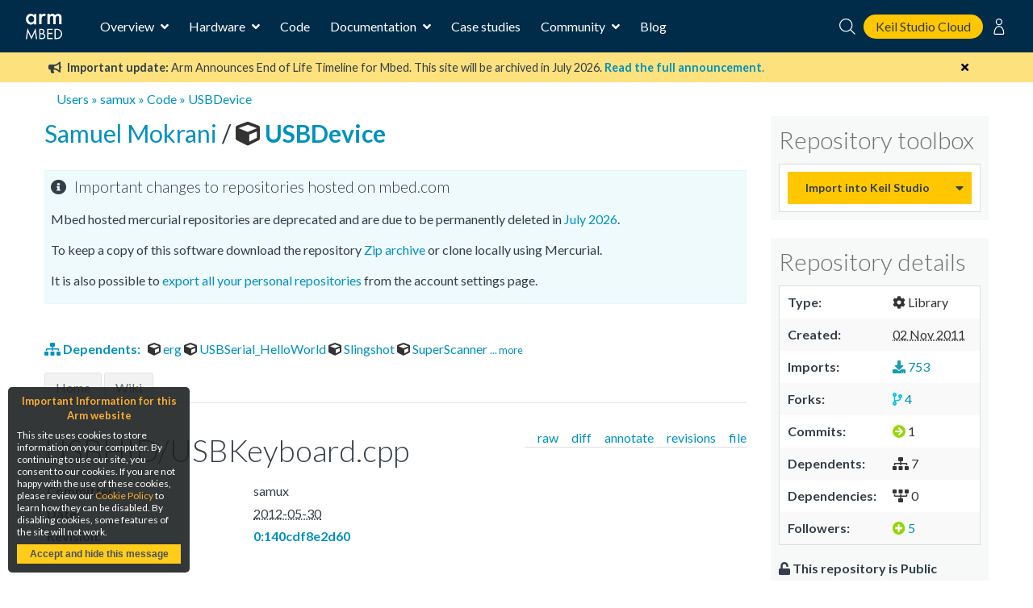

--- FILE ---
content_type: text/html; charset=utf-8
request_url: https://os.mbed.com/users/samux/code/USBDevice/file/140cdf8e2d60/USBHID/USBKeyboard.cpp/
body_size: 9816
content:
<!DOCTYPE html>






<html class="no-js" lang="en">

<head>
    

    <title>
    USBDevice
 | Mbed</title>
    

    <meta charset="utf-8" />
    <meta http-equiv="X-UA-Compatible" content="IE=9; IE=8; IE=7; IE=EDGE" />
    <!-- Set the viewport width to device width for mobile -->
    <meta name="viewport" content="user-scalable=yes,width=device-width,initial-scale=0.9" />

    

<!-- Google Analytics -->
<script>
(function(i,s,o,g,r,a,m){i['GoogleAnalyticsObject']=r;i[r]=i[r]||function(){
(i[r].q=i[r].q||[]).push(arguments)},i[r].l=1*new Date();a=s.createElement(o),
m=s.getElementsByTagName(o)[0];a.async=1;a.src=g;m.parentNode.insertBefore(a,m)
})(window,document,'script','https://www.google-analytics.com/analytics.js','ga');

ga('create', 'UA-1447836-8');
ga('require', 'GTM-WXMLD4S')
</script>

<!-- Google Tag Manager -->
<script>(function(w,d,s,l,i){w[l]=w[l]||[];w[l].push({'gtm.start':
new Date().getTime(),event:'gtm.js'});var f=d.getElementsByTagName(s)[0],
j=d.createElement(s),dl=l!='dataLayer'?'&l='+l:'';j.async=true;j.src=
'https://www.googletagmanager.com/gtm.js?id='+i+dl+'&gtm_auth=SMYNPwM0ICsV00c1ZHETqQ&gtm_preview=env-2&gtm_cookies_win=x';f.parentNode.insertBefore(j,f);
})(window,document,'script','dataLayer','GTM-M6FZ495');</script>


    <script>
    (function(h,o,t,j,a,r){
        h.hj=h.hj||function(){(h.hj.q=h.hj.q||[]).push(arguments)};
        h._hjSettings={hjid:971746,hjsv:6};
        a=o.getElementsByTagName('head')[0];
        r=o.createElement('script');r.async=1;
        r.src=t+h._hjSettings.hjid+j+h._hjSettings.hjsv;
        a.appendChild(r);
    })(window,document,'https://static.hotjar.com/c/hotjar-','.js?sv=');
</script>



<!-- Favicons -->
<link rel="apple-touch-icon" sizes="57x57" href="/static/img/favicons/apple-icon-57x57.png">
<link rel="apple-touch-icon" sizes="60x60" href="/static/img/favicons/apple-icon-60x60.png">
<link rel="apple-touch-icon" sizes="72x72" href="/static/img/favicons/apple-icon-72x72.png">
<link rel="apple-touch-icon" sizes="76x76" href="/static/img/favicons/apple-icon-76x76.png">
<link rel="apple-touch-icon" sizes="114x114" href="/static/img/favicons/apple-icon-114x114.png">
<link rel="apple-touch-icon" sizes="120x120" href="/static/img/favicons/apple-icon-120x120.png">
<link rel="apple-touch-icon" sizes="144x144" href="/static/img/favicons/apple-icon-144x144.png">
<link rel="apple-touch-icon" sizes="152x152" href="/static/img/favicons/apple-icon-152x152.png">
<link rel="apple-touch-icon" sizes="180x180" href="/static/img/favicons/apple-icon-180x180.png">
<link rel="icon" type="image/png" sizes="192x192"  href="/static/img/favicons/android-icon-192x192.png">
<link rel="icon" type="image/png" sizes="32x32" href="/static/img/favicons/favicon-32x32.png">
<link rel="icon" type="image/png" sizes="96x96" href="/static/img/favicons/favicon-96x96.png">
<link rel="icon" type="image/png" sizes="16x16" href="/static/img/favicons/favicon-16x16.png">
<link rel="manifest" href="/static/img/favicons/manifest.json">
<link rel="shortcut icon" href="/static/img/favicon.ico?">
<meta name="msapplication-TileColor" content="#ffffff">
<meta name="msapplication-TileImage" content="/static/img/favicons/ms-icon-144x144.png">
<meta name="theme-color" content="#ffffff">

<link rel="stylesheet" href="https://fonts.googleapis.com/css?family=Lato:300,400,700">

<link rel="stylesheet" href="/static/CACHE/css/output.811e2930ab34.css" type="text/css">


    
    

    <link rel="stylesheet" type="text/css" href="/static/legacy-main.986d36e4640c.css">
    <script type="text/javascript" src="/static/legacy-bundle.d4c318d04056.js"></script>

    <script src="/static/CACHE/js/output.b4f0ddd57a31.js"></script>
    <script type="text/javascript">
        var MTIProjectId='531df303-da6d-4e1e-934d-ec3ecdc164a9';
        (function() {
            var mtiTracking = document.createElement('script');
            mtiTracking.type='text/javascript';
            mtiTracking.async='true';
            mtiTracking.src="/static/js/mtiFontTrackingCode.js";
            (document.getElementsByTagName('head')[0]||document.getElementsByTagName('body')[0]).appendChild( mtiTracking );
        })();
    </script>

    
    
    <!--[if IE]><script type="text/javascript" src="/static/js/excanvas.js"></script><![endif]-->
    <link rel="stylesheet" type="text/css" href="/static/css/hgstyle.css" />

    
</head>

<body>

    <!-- Google Tag Manager (noscript) -->
    <noscript><iframe src="https://www.googletagmanager.com/ns.html?id=GTM-M6FZ495&gtm_auth=3a8Vwkp5SsDiYq6tYR1ObQ&gtm_preview=env-6&gtm_cookies_win=x"
    height="0" width="0" style="display:none;visibility:hidden"></iframe></noscript>
    <!-- End Google Tag Manager (noscript) -->

    








<div class="mbed-nav">
    <div class="mbed-nav__mobile-menu-control">
        <i class="mbed-nav__mobile-menu-control-open fas fa-bars fa-fw"></i>
        <i class="mbed-nav__mobile-menu-control-close fas fa-times is-hidden fa-fw"></i>
        <i class="mbed-nav__mobile-menu-control-back fas fa-angle-left is-hidden fa-fw"></i>
    </div>
    <div class="mbed-nav__logo">
        <a href="https://os.mbed.com">
            <svg><use xlink:href="/static/img/mbed_nav_spritesheet.8ac20221a123.svg?v3#logo"></use></svg>
        </a>
    </div>
    <div class="mbed-nav__menu">

        <!-- Main menu -->
        <nav class="mbed-nav__main-menu">
            <ul class="mbed-nav__dropdown-menu">
                <li class="has-dropdown">
                    Overview

                    <div class="mbed-nav__dropdown-menu-content">

                        <!-- Overview dropdown menu -->
                        <div class="mbed-nav__overview-menu">
                            <section>
                                <p>Operating system</p>
                                <ul>
                                    <li>
                                        <a href="https://os.mbed.com/mbed-os/" class="mbed-nav__icon-link-detail">
                                            <svg><use xlink:href="/static/img/mbed_nav_spritesheet.8ac20221a123.svg?v3#mbed_os"></use></svg>
                                            <div>
                                                <p>Mbed OS</p>
                                                <p>The open source OS for Cortex-M devices</p>
                                            </div>
                                        </a>
                                    </li>
                                </ul>
                            </section>

                            <section>
                                <p>Development tools</p>
                                <ul>
                                    <li>
                                        <a href="https://www.keil.arm.com/mbed/?utm_source=mbed_com&utm_medium=compiler_button&utm_campaign=mbed_com_promo" class="mbed-nav__icon-link-detail">
                                             <svg><use href="/static/img/keil_studio_icon.2c56c28014c6.svg?#keil_studio_icon"></use></svg>
                                            <div>
                                                <p>Keil Studio Cloud</p>
                                                <p>Arm's IDE for IoT, embedded and Mbed development</p>
                                            </div>
                                         </a>
                                     </li>
                                    <li>
                                        <a href="https://os.mbed.com/studio/" class="mbed-nav__icon-link-detail">
                                            <svg><use xlink:href="/static/img/mbed_nav_spritesheet.8ac20221a123.svg?v3#mbed_studio"></use></svg>
                                            <div>
                                                <p>Mbed Studio</p>
                                                <p>Download the desktop IDE for Mbed OS</p>
                                            </div>
                                        </a>
                                    </li>
                                    <li>
                                        <a href="https://os.mbed.com/docs/mbed-os/latest/quick-start/offline-with-mbed-cli.html" class="mbed-nav__icon-link-detail">

                                            <svg><use xlink:href="/static/img/mbed_nav_spritesheet.8ac20221a123.svg?v3#mbed_cli"></use></svg>
                                            <div>
                                               <p>Mbed CLI</p>
                                               <p>Command line access to Mbed tools and services</p>
                                            </div>
                                        </a>
                                    </li>
                                </ul>
                            </section>

                            <section>
                                <p>Security and Connectivity</p>
                                <ul>
                                    <li>
                                        <a href="https://tls.mbed.org" class="mbed-nav__icon-link-detail">
                                            <svg><use xlink:href="/static/img/mbed_nav_spritesheet.8ac20221a123.svg?v3#mbed_tls_crypto"></use></svg>
                                            <div>
                                                <p>Mbed TLS and Mbed Crypto</p>
                                                <p>Industry standard TLS stack and crypto library</p>
                                            </div>
                                        </a>
                                    </li>
                                    <li>
                                        <a href="https://os.mbed.com/connectivity-technologies/" class="mbed-nav__icon-link-detail">
                                            <svg><use xlink:href="/static/img/mbed_nav_spritesheet.8ac20221a123.svg?v3#connectivity"></use></svg>
                                            <div>
                                                <p>Connectivity</p>
                                                <p>BLE, WiFi, Cellular, LoRaWAN and more</p>
                                            </div>
                                        </a>
                                    </li>
                                </ul>
                            </section>
                        </div>
                    </div>
                </li>
                <li class="has-dropdown">
                    Hardware

                    <!-- Hardware dropdown menu -->
                    <div class="mbed-nav__dropdown-menu-content">
                        <div class="mbed-nav__hardware-dropdown">
                            <ul class="mbed-nav__hardware-menu">
                                <li>
                                    <a href="https://os.mbed.com/platforms/" class="mbed-nav__icon-link-detail">
                                        <svg><use xlink:href="/static/img/mbed_nav_spritesheet.8ac20221a123.svg?v3#boards"></use></svg>
                                        <div>
                                            <p>Boards</p>
                                            <p>Build your Mbed projects with development boards for Arm Cortex processors and MCUs</p>
                                        </div>
                                    </a>
                                </li>
                                <li>
                                    <a href="https://os.mbed.com/modules/" class="mbed-nav__icon-link-detail">
                                        <svg><use xlink:href="/static/img/mbed_nav_spritesheet.8ac20221a123.svg?v3#modules"></use></svg>
                                        <div>
                                            <p>Modules</p>
                                            <p>Modules include a MCU, connectivity and onboard memory, making them ideal for designing IoT products for mass production</p>
                                        </div>
                                    </a>
                                </li>
                                <li>
                                    <a href="https://os.mbed.com/components/" class="mbed-nav__icon-link-detail">
                                        <svg><use xlink:href="/static/img/mbed_nav_spritesheet.8ac20221a123.svg?v3#components"></use></svg>
                                        <div>
                                            <p>Components</p>
                                            <p>The component database hosts libraries for different sensors, actuators, radios, inputs, middleware and IoT services</p>
                                        </div>
                                    </a>
                                </li>
                                <li>
                                    <a href="https://os.mbed.com/hardware/" class="mbed-nav__icon-link-detail">
                                        <svg><use xlink:href="/static/img/mbed_nav_spritesheet.8ac20221a123.svg?v3#hardware_overview"></use></svg>
                                        <div>
                                            <p>Hardware overview & Mbed Enabled</p>
                                            <p>Learn about hardware support for Mbed, as well as the Mbed Enabled program, which identifies Mbed compatible products</p>
                                        </div>
                                    </a>
                                </li>
                                <li>
                                    <a href="https://os.mbed.com/docs/mbed-os/latest/porting/arm-mbed-hdk.html" class="mbed-nav__icon-link-detail">
                                        <svg><use xlink:href="/static/img/mbed_nav_spritesheet.8ac20221a123.svg?v3#mbed_hdk"></use></svg>
                                        <div>
                                            <p>Mbed HDK</p>
                                            <p>Reference designs, schematics and board layouts to develop production hardware and Mbed-compatible development boards</p>
                                        </div>
                                    </a>
                                </li>
                            </ul>
                        </div>
                    </div>

                </li>
                <li><a href="https://os.mbed.com/code/">Code</a></li>
                <li class="has-dropdown">
                    Documentation

                    <!-- Documentation dropdown menu -->
                    <div class="mbed-nav__dropdown-menu-content">
                        <div class="mbed-nav__documentation-dropdown">
                            <ul class="mbed-nav__documentation-menu">
                                <li>
                                    <a href="https://os.mbed.com/docs/mbed-os/">Mbed OS</a>
                                </li>
                                <li>
                                    <a
                                        href="https://developer.arm.com/documentation/102497/latest/Arm-Keil-Studio-Cloud">
                                        Keil Studio
                                    </a>
                                </li>
                                <li>
                                    <a href="https://os.mbed.com/docs/mbed-studio/">Mbed Studio</a>
                                </li>
                            </ul>
                        </div>
                    </div>
                </li>
                <li><a href="https://os.mbed.com/built-with-mbed/">Case studies</a></li>
                <li class="has-dropdown">
                    Community

                    <!-- Community dropdown menu -->
                    <div class="mbed-nav__dropdown-menu-content">
                        <div class="mbed-nav__community-dropdown">
                            <ul class="mbed-nav__community-menu">
                                <li>
                                    <a href="https://forums.mbed.com">Forum</a>
                                </li>
                                <li>
                                    <a href="https://os.mbed.com/docs/mbed-os/latest/contributing/index.html">Contribute</a>
                                </li>
                                <li>
                                    <a href="https://www.youtube.com/playlist?list=PLKjl7IFAwc4R4plIZe4IuHlsn8zW7rvKh">Mbed OS Tech Forum</a>
                                </li>
                                <li>
                                    <a href="https://os.mbed.com/support/">Report a problem</a>
                                </li>
                            </ul>
                        </div>
                    </div>
                </li>
                <li>
                    <a href="https://os.mbed.com/blog/">Blog</a>
                </li>
            </ul>
        </nav>
    </div>
    <div class="mbed-nav__user-controls">
        <div class="mbed-nav__user-controls-top">
            <div class="mbed-nav__search">
                <form id="mbed-nav__search-box" class="is-hidden" action="https://os.mbed.com/search" method="GET">
                    <div class="mbed-nav__search-box">
                        <input type="search" name="q" placeholder="Search...">
                        <button type="submit">
                            <svg class="stroke-white"><use xlink:href="/static/img/mbed_nav_spritesheet.8ac20221a123.svg?v3#search"></use></svg>
                        </button>
                    </div>
                </form>
                <i class="mbed-nav__search-close fas fa-times is-hidden"></i>
                <svg class="mbed-nav__search-open stroke-white"><use xlink:href="/static/img/mbed_nav_spritesheet.8ac20221a123.svg?v3#search"></use></svg>
            </div>
            <a class="mbed-nav__cta" href="https://studio.keil.arm.com/mbed" target="_blank">
                Keil Studio Cloud
            </a>

            
                
                <nav class="mbed-nav__logged-out-nav">
                    <ul class="mbed-nav__dropdown-menu">
                        <li>
                            <svg class="stroke-white"><use xlink:href="/static/img/mbed_nav_spritesheet.8ac20221a123.svg?v3#profile"></use></svg>

                            <!-- Logged out dropdown menu -->
                            <div class="mbed-nav__dropdown-menu-content">
                                <div class="mbed-nav__logged-out-dropdown">
                                    <ul class="mbed-nav__logged-out-menu">
                                        <li><a href="/account/login/?next=/users/samux/code/USBDevice/file/140cdf8e2d60/USBHID/USBKeyboard.cpp/">Log in or Sign up</a></li>
                                    </ul>
                                </div>
                            </div>
                        </li>
                    </ul>
                </nav>
                
            
        </div>
    </div>
    <div class="mbed-nav__spacer"></div>
</div>
<div class="mbed-nav__mobile-menu-cover is-hidden">
    <div class="mbed-nav__mobile-menu">

        <div id="mbed-nav__main-menu-mobile">
            <div class="mbed-nav__user-controls-mobile">
                <div class="mbed-nav__user-controls-top-mobile">
                    <form action="https://os.mbed.com/search" method="GET">
                        <div class="mbed-nav__search-box mbed-nav__search-box--light">
                            <input type="search" name="q" placeholder="Search...">
                            <button type="submit">
                                <svg class="stroke-dark-grey"><use xlink:href="/static/img/mbed_nav_spritesheet.8ac20221a123.svg?v3#search"></use></svg>
                            </button>
                        </div>
                    </form>
                    
                        
                        <a href="/account/login/?next=/users/samux/code/USBDevice/file/140cdf8e2d60/USBHID/USBKeyboard.cpp/">Log in or Sign up</a>
                        
                    
                </div>
            </div>

            <ul class="mbed-nav__side-menu">
                <li>
                    <input type="checkbox" name="accordion-toggle" id="overview-accordion">
                    <label for="overview-accordion">Overview</label>
                    <div class="accordion_content">
                        <ul class="overview-menu-mobile">
                            <li>
                                <p>Operating system</p>
                                <ul>
                                    <li>
                                        <a href="https://os.mbed.com/mbed-os/" class="mbed-nav__icon-link">
                                            <svg><use xlink:href="/static/img/mbed_nav_spritesheet.8ac20221a123.svg?v3#mbed_os"></use></svg>
                                            <p>Mbed OS</p>
                                        </a>
                                    </li>
                                    

                                </ul>
                            </li>
                            <li>
                                <p>Development tools</p>
                                <ul>
                                    <li>
                                        <a href="https://os.mbed.com/studio/" class="mbed-nav__icon-link">
                                            <svg><use xlink:href="/static/img/mbed_nav_spritesheet.8ac20221a123.svg?v3#mbed_studio"></use></svg>
                                            <p>Mbed Studio</p>
                                        </a>
                                    </li>
                                    <li>
                                        <a href="https://www.keil.arm.com/mbed/?utm_source=mbed_com&utm_medium=compiler_button&utm_campaign=mbed_com_promo" class="mbed-nav__icon-link">
                                             <svg><use href="/static/img/keil_studio_icon.2c56c28014c6.svg?#keil_studio_icon"></use></svg>
                                            <p>Keil Studio</p>
                                        </a>
                                    </li>
                                    <li>
                                        <a href="https://os.mbed.com/docs/mbed-os/latest/quick-start/offline-with-mbed-cli.html" class="mbed-nav__icon-link">
                                            <svg><use xlink:href="/static/img/mbed_nav_spritesheet.8ac20221a123.svg?v3#mbed_cli"></use></svg>
                                            <p>Mbed CLI</p>
                                        </a>
                                    </li>
                                </ul>
                            </li>
                            <li>
                                <p>Security and connectivity</p>
                                <ul>
                                    <li>
                                        <a href="https://tls.mbed.org" class="mbed-nav__icon-link">
                                            <svg><use xlink:href="/static/img/mbed_nav_spritesheet.8ac20221a123.svg?v3#mbed_tls_crypto"></use></svg>
                                            <p>Mbed TLS and Mbed Crypto</p>
                                        </a>
                                    </li>
                                    <li>
                                        <a href="https://os.mbed.com/connectivity-technologies/" class="mbed-nav__icon-link">
                                            <svg><use xlink:href="/static/img/mbed_nav_spritesheet.8ac20221a123.svg?v3#connectivity"></use></svg>
                                            <p>Connectivity</p>
                                        </a>
                                    </li>
                                </ul>
                            </li>
                        </ul>
                    </div>
                </li>
                <li>
                    <input type="checkbox" name="accordion-toggle" id="hardware-accordion">
                    <label for="hardware-accordion">Hardware</label>
                    <div class="accordion_content">
                        <ul>
                            <li>
                                <a href="https://os.mbed.com/platforms/" class="mbed-nav__icon-link">
                                    <svg><use xlink:href="/static/img/mbed_nav_spritesheet.8ac20221a123.svg?v3#boards"></use></svg>
                                    <p>Boards</p>
                                </a>
                            </li>
                            <li>
                                <a href="https://os.mbed.com/modules/" class="mbed-nav__icon-link">
                                    <svg><use xlink:href="/static/img/mbed_nav_spritesheet.8ac20221a123.svg?v3#modules"></use></svg>
                                    <p>Modules</p>
                                </a>
                            </li>
                            <li>
                                <a href="https://os.mbed.com/components/" class="mbed-nav__icon-link">
                                    <svg><use xlink:href="/static/img/mbed_nav_spritesheet.8ac20221a123.svg?v3#components"></use></svg>
                                    <p>Components</p>
                                </a>
                            </li>
                            <li>
                                <a href="https://os.mbed.com/hardware/" class="mbed-nav__icon-link">
                                    <svg><use xlink:href="/static/img/mbed_nav_spritesheet.8ac20221a123.svg?v3#hardware_overview"></use></svg>
                                    <p>Hardware overview & Mbed Enabled</p>
                                </a>
                            </li>
                            <li>
                                <a href="https://os.mbed.com/docs/mbed-os/latest/porting/arm-mbed-hdk.html" class="mbed-nav__icon-link">
                                    <svg><use xlink:href="/static/img/mbed_nav_spritesheet.8ac20221a123.svg?v3#mbed_hdk"></use></svg>
                                    <p>Mbed HDK</p>
                                </a>
                            </li>
                        </ul>
                    </div>
                </li>
                <li><a href="https://os.mbed.com/code/">Code</a></li>
                <li>
                    <input type="checkbox" name="accordion-toggle" id="documentation-accordion">
                    <label for="documentation-accordion">Documentation</label>
                    <div class="accordion_content">
                        <ul>
                            <li><a href="https://os.mbed.com/docs/mbed-os/">Mbed OS</a></li>
                            <li><a href="https://os.mbed.com/docs/mbed-studio/">Mbed Studio</a></li>
                            <li>
                              <a
                                href="https://developer.arm.com/documentation/102497/1-5/Arm-Keil-Studio/?utm_source=mbed_com&utm_medium=nav_docs_link&utm_campaign=mbed_com_promo">
                                Keil Studio
                              </a>
                            </li>
                        </ul>
                    </div>
                </li>
                <li><a href="https://os.mbed.com/built-with-mbed/">Case studies</a></li>
                <li>
                    <input type="checkbox" name="accordion-toggle" id="community-accordion">
                    <label for="community-accordion">Community</label>
                    <div class="accordion_content">
                        <ul>
                            <li><a href="https://forums.mbed.com">Forum</a></li>
                            <li><a href="https://os.mbed.com/docs/mbed-os/latest/contributing/index.html">Contribute</a></li>
                            <li><a href="https://www.youtube.com/playlist?list=PLKjl7IFAwc4R4plIZe4IuHlsn8zW7rvKh">Mbed OS Tech Forum</a></li>
                            <li><a href="https://os.mbed.com/support/">Report a problem</a></li>
                        </ul>
                    </div>
                </li>
                <li><a href="https://os.mbed.com/blog/">Blog</a></li>
            </ul>
        </div>

        
    </div>
</div>



    <div id="main-content">
        

        

        

        
            
<div class="banner warning" data-dismissable data-dismissable-id="mbed_deprecation_july_2024">
  <div class="banner-row">
    <button class="dismiss-button fas fa-times"></button>
    
 <p>
	 <i class="fas fa-bullhorn" aria-hidden="true"></i>
     <strong>Important update:</strong> Arm Announces End of Life Timeline for Mbed. This site will be archived in July 2026.
	 <a href="https://os.mbed.com/blog/entry/Important-Update-on-Mbed/" target="_blank">
		 <strong>Read the full announcement</strong>.
	 </a>
 </p>

  </div>
</div>


        

        
            

        

        
        <div>
            <div class="row" id="top">
                <div class="six columns">
                    <div class="breadcrumbs">
                        
    
    <a href="/activity/">Users</a> &raquo; <a href="/users/samux/">samux</a>
    
    
 
        &raquo; <a href="/users/samux/code/">Code</a>

        
        &raquo; <a href="/users/samux/code/USBDevice/">USBDevice</a>


                    </div>
                </div>
                <div class="six columns header search-block">
                    
                    
                </div>
            </div>
            
        </div>
        

        
<div class="row">
    <div class="nine columns main-content" id="mbed-content">
        








<div class="content-actions"></div>




<div class="code-header">
    
        <a href="/users/samux/">
            Samuel Mokrani
        </a>
    
    / <a class="repo-link" href="/users/samux/code/USBDevice/">
    
    
        <i title="This repository is a program" class="fas icon_program" aria-hidden="true"></i>
    

    USBDevice
</a>

    

    <div class="flashbox finfo page-header">
    <h4>Important changes to repositories hosted on mbed.com</h4>
    <p>
    Mbed hosted mercurial repositories are deprecated and are due to be permanently deleted in <a href="https://os.mbed.com/blog/entry/Important-Update-on-Mbed/">July 2026</a>.
    </p>
    <p>
    To keep a copy of this software download the repository <a href="/users/samux/code/USBDevice/archive/">Zip archive</a> or clone locally using Mercurial.
    </p>
    <p>
    It is also possible to <a href="/account/export-content/">export all your personal repositories</a> from the account settings page.
    </p>
</div>

</div>





    <p>
    <b>
        
            <a href="/users/samux/code/USBDevice/dependents">
                <i class="fas fa-sitemap" aria-hidden="true"></i> Dependents:
            </a> &nbsp;
        
    </b>

    
        <a href="/users/_muki/code/erg/">
            
                <i title="This repository is a program" class="fas icon_program" aria-hidden="true"></i>
            
            erg
        </a>
    
        <a href="/users/jwillner/code/USBSerial_HelloWorld/">
            
                <i title="This repository is a program" class="fas icon_program" aria-hidden="true"></i>
            
            USBSerial_HelloWorld
        </a>
    
        <a href="/users/Brandon/code/Slingshot/">
            
                <i title="This repository is a program" class="fas icon_program" aria-hidden="true"></i>
            
            Slingshot
        </a>
    
        <a href="/users/jphastings/code/SuperScanner/">
            
                <i title="This repository is a program" class="fas icon_program" aria-hidden="true"></i>
            
            SuperScanner
        </a>
    

    
        <small>
            
                <a href="/users/samux/code/USBDevice/dependents">
                    ... more
                </a>
            
        </small>
    
    </p>







<div class="page-header">
        <ul id="tabmenu">


            <li><a href="/users/samux/code/USBDevice/" >
              Home</a></li>


            <li><a href="/users/samux/code/USBDevice/wiki/"  >
              Wiki</a></li>




        </ul>
    </div>




  


  

<div id="container">
      
        <ul class="object-tools" >
            <li class="current"><a href="/users/samux/code/USBDevice//file/140cdf8e2d60/USBHID/USBKeyboard.cpp">file</a></li>
            <li><a href="/users/samux/code/USBDevice//log/140cdf8e2d60/USBHID/USBKeyboard.cpp">revisions</a></li>
            <li><a href="/users/samux/code/USBDevice//annotate/140cdf8e2d60/USBHID/USBKeyboard.cpp">annotate</a></li>
            <li><a href="/users/samux/code/USBDevice//diff/140cdf8e2d60/USBHID/USBKeyboard.cpp">diff</a></li>
            <li><a href="/users/samux/code/USBDevice//raw-file/140cdf8e2d60/USBHID/USBKeyboard.cpp">raw</a></li>
        </ul>

   <div class="module">

    <h2>USBHID/USBKeyboard.cpp</h2>

    <dl class="overview ">
        <dt>Committer:</dt>
        <dd>samux</dd>
        <dt>Date:</dt>
        <dd><abbr class="timeago" title="Wed May 30 18:28:11 2012 +0000">2012-05-30</abbr></dd>
        
        <dt>Revision:</dt>
        <dd><b><a class="list" href="/users/samux/code/USBDevice//rev/#node|short#">0:140cdf8e2d60</a></b></dd>
        
        
    </dl>

    <div class="source">
     <h3>File content as of revision 0:140cdf8e2d60:</h3>
        <pre class="mbed-code">
/* Copyright (c) 2010-2011 mbed.org, MIT License
*
* Permission is hereby granted, free of charge, to any person obtaining a copy of this software
* and associated documentation files (the &quot;Software&quot;), to deal in the Software without
* restriction, including without limitation the rights to use, copy, modify, merge, publish,
* distribute, sublicense, and/or sell copies of the Software, and to permit persons to whom the
* Software is furnished to do so, subject to the following conditions:
*
* The above copyright notice and this permission notice shall be included in all copies or
* substantial portions of the Software.
*
* THE SOFTWARE IS PROVIDED &quot;AS IS&quot;, WITHOUT WARRANTY OF ANY KIND, EXPRESS OR IMPLIED, INCLUDING
* BUT NOT LIMITED TO THE WARRANTIES OF MERCHANTABILITY, FITNESS FOR A PARTICULAR PURPOSE AND
* NONINFRINGEMENT. IN NO EVENT SHALL THE AUTHORS OR COPYRIGHT HOLDERS BE LIABLE FOR ANY CLAIM,
* DAMAGES OR OTHER LIABILITY, WHETHER IN AN ACTION OF CONTRACT, TORT OR OTHERWISE, ARISING FROM,
* OUT OF OR IN CONNECTION WITH THE SOFTWARE OR THE USE OR OTHER DEALINGS IN THE SOFTWARE.
*/

#include &quot;stdint.h&quot;

#include &quot;USBKeyboard.h&quot;

#define REPORT_ID_KEYBOARD 1
#define REPORT_ID_VOLUME   3


typedef struct {
    unsigned char usage;
    unsigned char modifier;
} KEYMAP;

#ifdef US_KEYBOARD
/* US keyboard (as HID standard) */
#define KEYMAP_SIZE (152)
const KEYMAP keymap[KEYMAP_SIZE] = {
    {0, 0},             /* NUL */
    {0, 0},             /* SOH */
    {0, 0},             /* STX */
    {0, 0},             /* ETX */
    {0, 0},             /* EOT */
    {0, 0},             /* ENQ */
    {0, 0},             /* ACK */
    {0, 0},             /* BEL */
    {0x2a, 0},          /* BS  */  /* Keyboard Delete (Backspace) */
    {0x2b, 0},          /* TAB */  /* Keyboard Tab */
    {0x28, 0},          /* LF  */  /* Keyboard Return (Enter) */
    {0, 0},             /* VT  */
    {0, 0},             /* FF  */
    {0, 0},             /* CR  */
    {0, 0},             /* SO  */
    {0, 0},             /* SI  */
    {0, 0},             /* DEL */
    {0, 0},             /* DC1 */
    {0, 0},             /* DC2 */
    {0, 0},             /* DC3 */
    {0, 0},             /* DC4 */
    {0, 0},             /* NAK */
    {0, 0},             /* SYN */
    {0, 0},             /* ETB */
    {0, 0},             /* CAN */
    {0, 0},             /* EM  */
    {0, 0},             /* SUB */
    {0, 0},             /* ESC */
    {0, 0},             /* FS  */
    {0, 0},             /* GS  */
    {0, 0},             /* RS  */
    {0, 0},             /* US  */
    {0x2c, 0},          /*   */
    {0x1e, KEY_SHIFT},      /* ! */
    {0x34, KEY_SHIFT},      /* &quot; */
    {0x20, KEY_SHIFT},      /* # */
    {0x21, KEY_SHIFT},      /* $ */
    {0x22, KEY_SHIFT},      /* % */
    {0x24, KEY_SHIFT},      /* &amp; */
    {0x34, 0},          /* ' */
    {0x26, KEY_SHIFT},      /* ( */
    {0x27, KEY_SHIFT},      /* ) */
    {0x25, KEY_SHIFT},      /* * */
    {0x2e, KEY_SHIFT},      /* + */
    {0x36, 0},          /* , */
    {0x2d, 0},          /* - */
    {0x37, 0},          /* . */
    {0x38, 0},          /* / */
    {0x27, 0},          /* 0 */
    {0x1e, 0},          /* 1 */
    {0x1f, 0},          /* 2 */
    {0x20, 0},          /* 3 */
    {0x21, 0},          /* 4 */
    {0x22, 0},          /* 5 */
    {0x23, 0},          /* 6 */
    {0x24, 0},          /* 7 */
    {0x25, 0},          /* 8 */
    {0x26, 0},          /* 9 */
    {0x33, KEY_SHIFT},      /* : */
    {0x33, 0},          /* ; */
    {0x36, KEY_SHIFT},      /* &lt; */
    {0x2e, 0},          /* = */
    {0x37, KEY_SHIFT},      /* &gt; */
    {0x38, KEY_SHIFT},      /* ? */
    {0x1f, KEY_SHIFT},      /* @ */
    {0x04, KEY_SHIFT},      /* A */
    {0x05, KEY_SHIFT},      /* B */
    {0x06, KEY_SHIFT},      /* C */
    {0x07, KEY_SHIFT},      /* D */
    {0x08, KEY_SHIFT},      /* E */
    {0x09, KEY_SHIFT},      /* F */
    {0x0a, KEY_SHIFT},      /* G */
    {0x0b, KEY_SHIFT},      /* H */
    {0x0c, KEY_SHIFT},      /* I */
    {0x0d, KEY_SHIFT},      /* J */
    {0x0e, KEY_SHIFT},      /* K */
    {0x0f, KEY_SHIFT},      /* L */
    {0x10, KEY_SHIFT},      /* M */
    {0x11, KEY_SHIFT},      /* N */
    {0x12, KEY_SHIFT},      /* O */
    {0x13, KEY_SHIFT},      /* P */
    {0x14, KEY_SHIFT},      /* Q */
    {0x15, KEY_SHIFT},      /* R */
    {0x16, KEY_SHIFT},      /* S */
    {0x17, KEY_SHIFT},      /* T */
    {0x18, KEY_SHIFT},      /* U */
    {0x19, KEY_SHIFT},      /* V */
    {0x1a, KEY_SHIFT},      /* W */
    {0x1b, KEY_SHIFT},      /* X */
    {0x1c, KEY_SHIFT},      /* Y */
    {0x1d, KEY_SHIFT},      /* Z */
    {0x2f, 0},          /* [ */
    {0x31, 0},          /* \ */
    {0x30, 0},          /* ] */
    {0x23, KEY_SHIFT},      /* ^ */
    {0x2d, KEY_SHIFT},      /* _ */
    {0x35, 0},          /* ` */
    {0x04, 0},          /* a */
    {0x05, 0},          /* b */
    {0x06, 0},          /* c */
    {0x07, 0},          /* d */
    {0x08, 0},          /* e */
    {0x09, 0},          /* f */
    {0x0a, 0},          /* g */
    {0x0b, 0},          /* h */
    {0x0c, 0},          /* i */
    {0x0d, 0},          /* j */
    {0x0e, 0},          /* k */
    {0x0f, 0},          /* l */
    {0x10, 0},          /* m */
    {0x11, 0},          /* n */
    {0x12, 0},          /* o */
    {0x13, 0},          /* p */
    {0x14, 0},          /* q */
    {0x15, 0},          /* r */
    {0x16, 0},          /* s */
    {0x17, 0},          /* t */
    {0x18, 0},          /* u */
    {0x19, 0},          /* v */
    {0x1a, 0},          /* w */
    {0x1b, 0},          /* x */
    {0x1c, 0},          /* y */
    {0x1d, 0},          /* z */
    {0x2f, KEY_SHIFT},      /* { */
    {0x31, KEY_SHIFT},      /* | */
    {0x30, KEY_SHIFT},      /* } */
    {0x35, KEY_SHIFT},      /* ~ */
    {0,0},              /* DEL */

    {0x3a, 0},          /* F1 */
    {0x3b, 0},          /* F2 */
    {0x3c, 0},          /* F3 */
    {0x3d, 0},          /* F4 */
    {0x3e, 0},          /* F5 */
    {0x3f, 0},          /* F6 */
    {0x40, 0},          /* F7 */
    {0x41, 0},          /* F8 */
    {0x42, 0},          /* F9 */
    {0x43, 0},          /* F10 */
    {0x44, 0},          /* F11 */
    {0x45, 0},          /* F12 */

    {0x46, 0},          /* PRINT_SCREEN */
    {0x47, 0},          /* SCROLL_LOCK */
    {0x39, 0},          /* CAPS_LOCK */
    {0x53, 0},          /* NUM_LOCK */
    {0x49, 0},          /* INSERT */
    {0x4a, 0},          /* HOME */
    {0x4b, 0},          /* PAGE_UP */
    {0x4e, 0},          /* PAGE_DOWN */
    
    {0x4f, 0},          /* RIGHT_ARROW */
    {0x50, 0},          /* LEFT_ARROW */
    {0x51, 0},          /* DOWN_ARROW */
    {0x52, 0},          /* UP_ARROW */
};

#else
/* UK keyboard */
#define KEYMAP_SIZE (152)
const KEYMAP keymap[KEYMAP_SIZE] = {
    {0, 0},             /* NUL */
    {0, 0},             /* SOH */
    {0, 0},             /* STX */
    {0, 0},             /* ETX */
    {0, 0},             /* EOT */
    {0, 0},             /* ENQ */
    {0, 0},             /* ACK */
    {0, 0},             /* BEL */
    {0x2a, 0},          /* BS  */  /* Keyboard Delete (Backspace) */
    {0x2b, 0},          /* TAB */  /* Keyboard Tab */
    {0x28, 0},          /* LF  */  /* Keyboard Return (Enter) */
    {0, 0},             /* VT  */
    {0, 0},             /* FF  */
    {0, 0},             /* CR  */
    {0, 0},             /* SO  */
    {0, 0},             /* SI  */
    {0, 0},             /* DEL */
    {0, 0},             /* DC1 */
    {0, 0},             /* DC2 */
    {0, 0},             /* DC3 */
    {0, 0},             /* DC4 */
    {0, 0},             /* NAK */
    {0, 0},             /* SYN */
    {0, 0},             /* ETB */
    {0, 0},             /* CAN */
    {0, 0},             /* EM  */
    {0, 0},             /* SUB */
    {0, 0},             /* ESC */
    {0, 0},             /* FS  */
    {0, 0},             /* GS  */
    {0, 0},             /* RS  */
    {0, 0},             /* US  */
    {0x2c, 0},          /*   */
    {0x1e, KEY_SHIFT},      /* ! */
    {0x1f, KEY_SHIFT},      /* &quot; */
    {0x32, 0},          /* # */
    {0x21, KEY_SHIFT},      /* $ */
    {0x22, KEY_SHIFT},      /* % */
    {0x24, KEY_SHIFT},      /* &amp; */
    {0x34, 0},          /* ' */
    {0x26, KEY_SHIFT},      /* ( */
    {0x27, KEY_SHIFT},      /* ) */
    {0x25, KEY_SHIFT},      /* * */
    {0x2e, KEY_SHIFT},      /* + */
    {0x36, 0},          /* , */
    {0x2d, 0},          /* - */
    {0x37, 0},          /* . */
    {0x38, 0},          /* / */
    {0x27, 0},          /* 0 */
    {0x1e, 0},          /* 1 */
    {0x1f, 0},          /* 2 */
    {0x20, 0},          /* 3 */
    {0x21, 0},          /* 4 */
    {0x22, 0},          /* 5 */
    {0x23, 0},          /* 6 */
    {0x24, 0},          /* 7 */
    {0x25, 0},          /* 8 */
    {0x26, 0},          /* 9 */
    {0x33, KEY_SHIFT},      /* : */
    {0x33, 0},          /* ; */
    {0x36, KEY_SHIFT},      /* &lt; */
    {0x2e, 0},          /* = */
    {0x37, KEY_SHIFT},      /* &gt; */
    {0x38, KEY_SHIFT},      /* ? */
    {0x34, KEY_SHIFT},      /* @ */
    {0x04, KEY_SHIFT},      /* A */
    {0x05, KEY_SHIFT},      /* B */
    {0x06, KEY_SHIFT},      /* C */
    {0x07, KEY_SHIFT},      /* D */
    {0x08, KEY_SHIFT},      /* E */
    {0x09, KEY_SHIFT},      /* F */
    {0x0a, KEY_SHIFT},      /* G */
    {0x0b, KEY_SHIFT},      /* H */
    {0x0c, KEY_SHIFT},      /* I */
    {0x0d, KEY_SHIFT},      /* J */
    {0x0e, KEY_SHIFT},      /* K */
    {0x0f, KEY_SHIFT},      /* L */
    {0x10, KEY_SHIFT},      /* M */
    {0x11, KEY_SHIFT},      /* N */
    {0x12, KEY_SHIFT},      /* O */
    {0x13, KEY_SHIFT},      /* P */
    {0x14, KEY_SHIFT},      /* Q */
    {0x15, KEY_SHIFT},      /* R */
    {0x16, KEY_SHIFT},      /* S */
    {0x17, KEY_SHIFT},      /* T */
    {0x18, KEY_SHIFT},      /* U */
    {0x19, KEY_SHIFT},      /* V */
    {0x1a, KEY_SHIFT},      /* W */
    {0x1b, KEY_SHIFT},      /* X */
    {0x1c, KEY_SHIFT},      /* Y */
    {0x1d, KEY_SHIFT},      /* Z */
    {0x2f, 0},          /* [ */
    {0x64, 0},          /* \ */
    {0x30, 0},          /* ] */
    {0x23, KEY_SHIFT},      /* ^ */
    {0x2d, KEY_SHIFT},      /* _ */
    {0x35, 0},          /* ` */
    {0x04, 0},          /* a */
    {0x05, 0},          /* b */
    {0x06, 0},          /* c */
    {0x07, 0},          /* d */
    {0x08, 0},          /* e */
    {0x09, 0},          /* f */
    {0x0a, 0},          /* g */
    {0x0b, 0},          /* h */
    {0x0c, 0},          /* i */
    {0x0d, 0},          /* j */
    {0x0e, 0},          /* k */
    {0x0f, 0},          /* l */
    {0x10, 0},          /* m */
    {0x11, 0},          /* n */
    {0x12, 0},          /* o */
    {0x13, 0},          /* p */
    {0x14, 0},          /* q */
    {0x15, 0},          /* r */
    {0x16, 0},          /* s */
    {0x17, 0},          /* t */
    {0x18, 0},          /* u */
    {0x19, 0},          /* v */
    {0x1a, 0},          /* w */
    {0x1b, 0},          /* x */
    {0x1c, 0},          /* y */
    {0x1d, 0},          /* z */
    {0x2f, KEY_SHIFT},      /* { */
    {0x64, KEY_SHIFT},      /* | */
    {0x30, KEY_SHIFT},      /* } */
    {0x32, KEY_SHIFT},      /* ~ */
    {0,0},             /* DEL */

    {0x3a, 0},          /* F1 */
    {0x3b, 0},          /* F2 */
    {0x3c, 0},          /* F3 */
    {0x3d, 0},          /* F4 */
    {0x3e, 0},          /* F5 */
    {0x3f, 0},          /* F6 */
    {0x40, 0},          /* F7 */
    {0x41, 0},          /* F8 */
    {0x42, 0},          /* F9 */
    {0x43, 0},          /* F10 */
    {0x44, 0},          /* F11 */
    {0x45, 0},          /* F12 */

    {0x46, 0},          /* PRINT_SCREEN */
    {0x47, 0},          /* SCROLL_LOCK */
    {0x39, 0},          /* CAPS_LOCK */
    {0x53, 0},          /* NUM_LOCK */
    {0x49, 0},          /* INSERT */
    {0x4a, 0},          /* HOME */
    {0x4b, 0},          /* PAGE_UP */
    {0x4e, 0},          /* PAGE_DOWN */
    
    {0x4f, 0},          /* RIGHT_ARROW */
    {0x50, 0},          /* LEFT_ARROW */
    {0x51, 0},          /* DOWN_ARROW */
    {0x52, 0},          /* UP_ARROW */
};
#endif

uint8_t * USBKeyboard::reportDesc() {
    static uint8_t reportDescriptor[] = {
        USAGE_PAGE(1), 0x01,                    // Generic Desktop
        USAGE(1), 0x06,                         // Keyboard
        COLLECTION(1), 0x01,                    // Application
        REPORT_ID(1),       REPORT_ID_KEYBOARD,

        USAGE_PAGE(1), 0x07,                    // Key Codes
        USAGE_MINIMUM(1), 0xE0,
        USAGE_MAXIMUM(1), 0xE7,
        LOGICAL_MINIMUM(1), 0x00,
        LOGICAL_MAXIMUM(1), 0x01,
        REPORT_SIZE(1), 0x01,
        REPORT_COUNT(1), 0x08,
        INPUT(1), 0x02,                         // Data, Variable, Absolute
        REPORT_COUNT(1), 0x01,
        REPORT_SIZE(1), 0x08,
        INPUT(1), 0x01,                         // Constant


        REPORT_COUNT(1), 0x05,
        REPORT_SIZE(1), 0x01,
        USAGE_PAGE(1), 0x08,                    // LEDs
        USAGE_MINIMUM(1), 0x01,
        USAGE_MAXIMUM(1), 0x05,
        OUTPUT(1), 0x02,                        // Data, Variable, Absolute
        REPORT_COUNT(1), 0x01,
        REPORT_SIZE(1), 0x03,
        OUTPUT(1), 0x01,                        // Constant


        REPORT_COUNT(1), 0x06,
        REPORT_SIZE(1), 0x08,
        LOGICAL_MINIMUM(1), 0x00,
        LOGICAL_MAXIMUM(1), 0x65,
        USAGE_PAGE(1), 0x07,                    // Key Codes
        USAGE_MINIMUM(1), 0x00,
        USAGE_MAXIMUM(1), 0x65,
        INPUT(1), 0x00,                         // Data, Array
        END_COLLECTION(0),

        // Media Control
        USAGE_PAGE(1), 0x0C,
        USAGE(1), 0x01,
        COLLECTION(1), 0x01,
        REPORT_ID(1), REPORT_ID_VOLUME,
        USAGE_PAGE(1), 0x0C,
        LOGICAL_MINIMUM(1), 0x00,
        LOGICAL_MAXIMUM(1), 0x01,
        REPORT_SIZE(1), 0x01,
        REPORT_COUNT(1), 0x07,
        USAGE(1), 0xB5,             // Next Track
        USAGE(1), 0xB6,             // Previous Track
        USAGE(1), 0xB7,             // Stop
        USAGE(1), 0xCD,             // Play / Pause
        USAGE(1), 0xE2,             // Mute
        USAGE(1), 0xE9,             // Volume Up
        USAGE(1), 0xEA,             // Volume Down
        INPUT(1), 0x02,             // Input (Data, Variable, Absolute)
        REPORT_COUNT(1), 0x01,
        INPUT(1), 0x01,
        END_COLLECTION(0),
    };
    reportLength = sizeof(reportDescriptor);
    return reportDescriptor;
}


bool USBKeyboard::EP1_OUT_callback() {
    uint32_t bytesRead = 0;
    uint8_t led[65];
    USBDevice::readEP(EPINT_OUT, led, &amp;bytesRead, MAX_HID_REPORT_SIZE);
    
    // we take led[1] because led[0] is the report ID
    lock_status = led[1] &amp; 0x07;
    
    // We activate the endpoint to be able to recceive data
    if (!readStart(EPINT_OUT, MAX_HID_REPORT_SIZE))
        return false;
    return true;
}

uint8_t USBKeyboard::lockStatus() {
    return lock_status;
}

int USBKeyboard::_putc(int c) {
    return keyCode(c, keymap[c].modifier);
}

bool USBKeyboard::keyCode(uint8_t key, uint8_t modifier) {
    // Send a simulated keyboard keypress. Returns true if successful.
    HID_REPORT report;

    report.data[0] = REPORT_ID_KEYBOARD;
    report.data[1] = modifier;
    report.data[2] = 0;
    report.data[3] = keymap[key].usage;
    report.data[4] = 0;
    report.data[5] = 0;
    report.data[6] = 0;
    report.data[7] = 0;
    report.data[8] = 0;

    report.length = 9;

    if (!send(&amp;report)) {
        return false;
    }

    report.data[1] = 0;
    report.data[3] = 0;

    if (!send(&amp;report)) {
        return false;
    }

    return true;

}


bool USBKeyboard::mediaControl(MEDIA_KEY key) {
    HID_REPORT report;

    report.data[0] = REPORT_ID_VOLUME;
    report.data[1] = (1 &lt;&lt; key) &amp; 0x7f;

    report.length = 2;

    if (!send(&amp;report)) {
        return false;
    }

    report.data[0] = REPORT_ID_VOLUME;
    report.data[1] = 0;

    report.length = 2;

    return send(&amp;report);
}


#define DEFAULT_CONFIGURATION (1)
#define TOTAL_DESCRIPTOR_LENGTH ((1 * CONFIGURATION_DESCRIPTOR_LENGTH) \
                               + (1 * INTERFACE_DESCRIPTOR_LENGTH) \
                               + (1 * HID_DESCRIPTOR_LENGTH) \
                               + (2 * ENDPOINT_DESCRIPTOR_LENGTH))

uint8_t * USBKeyboard::configurationDesc() {
    static uint8_t configurationDescriptor[] = {
        CONFIGURATION_DESCRIPTOR_LENGTH,// bLength
        CONFIGURATION_DESCRIPTOR,       // bDescriptorType
        LSB(TOTAL_DESCRIPTOR_LENGTH),   // wTotalLength (LSB)
        MSB(TOTAL_DESCRIPTOR_LENGTH),   // wTotalLength (MSB)
        0x01,                           // bNumInterfaces
        DEFAULT_CONFIGURATION,          // bConfigurationValue
        0x00,                           // iConfiguration
        C_RESERVED | C_SELF_POWERED,    // bmAttributes
        C_POWER(0),                     // bMaxPowerHello World from Mbed

        INTERFACE_DESCRIPTOR_LENGTH,    // bLength
        INTERFACE_DESCRIPTOR,           // bDescriptorType
        0x00,                           // bInterfaceNumber
        0x00,                           // bAlternateSetting
        0x02,                           // bNumEndpoints
        HID_CLASS,                      // bInterfaceClass
        1,                              // bInterfaceSubClass
        1,                              // bInterfaceProtocol (keyboard)
        0x00,                           // iInterface

        HID_DESCRIPTOR_LENGTH,          // bLength
        HID_DESCRIPTOR,                 // bDescriptorType
        LSB(HID_VERSION_1_11),          // bcdHID (LSB)
        MSB(HID_VERSION_1_11),          // bcdHID (MSB)
        0x00,                           // bCountryCode
        0x01,                           // bNumDescriptors
        REPORT_DESCRIPTOR,              // bDescriptorType
        LSB(reportDescLength()),  // wDescriptorLength (LSB)
        MSB(reportDescLength()),  // wDescriptorLength (MSB)

        ENDPOINT_DESCRIPTOR_LENGTH,     // bLength
        ENDPOINT_DESCRIPTOR,            // bDescriptorType
        PHY_TO_DESC(EPINT_IN),          // bEndpointAddress
        E_INTERRUPT,                    // bmAttributes
        LSB(MAX_PACKET_SIZE_EPINT),     // wMaxPacketSize (LSB)
        MSB(MAX_PACKET_SIZE_EPINT),     // wMaxPacketSize (MSB)
        1,                             // bInterval (milliseconds)

        ENDPOINT_DESCRIPTOR_LENGTH,     // bLength
        ENDPOINT_DESCRIPTOR,            // bDescriptorType
        PHY_TO_DESC(EPINT_OUT),          // bEndpointAddress
        E_INTERRUPT,                    // bmAttributes
        LSB(MAX_PACKET_SIZE_EPINT),     // wMaxPacketSize (LSB)
        MSB(MAX_PACKET_SIZE_EPINT),     // wMaxPacketSize (MSB)
        1,                             // bInterval (milliseconds)
    };
    return configurationDescriptor;
}

            </pre>
    </div>

    </div>
</div>
            



    </div>

    <div class="three columns sidebar ">
        








<div class="panel">
    <h5 class="subheader">Repository toolbox</h5>
    <table id="repo_actions">
        <tr>
            <td>
                <div id="import-button" class="import-button"></div>

<script id="import-button-options" type="application/json">{"clone_url": "http://os.mbed.com/users/samux/code/USBDevice/", "compiler_import_url": "https://os.mbed.com/ide/import-program//users/samux/code/USBDevice/;mode:lib", "keil_studio_import_url": "https://studio.keil.arm.com/mbed?import=http://os.mbed.com/users/samux/code/USBDevice/", "is_library": true, "last_used_action": {"type": "KSC"}, "has_studio_support": true}</script>

<script type="text/javascript">
  const options = JSON.parse(
    document.getElementById('import-button-options').textContent
  );
  new ImportButton($("#import-button"), options);
</script>

            </td>
        </tr>

        

        

        

    </table>
</div>


<div class="panel">
    <h5 class="subheader">Repository details</h5>

    <table>
        
        <tr>
            <th>Type:</th>
            <td>
                <i class="fas icon_library" aria-hidden="true"></i>
                Library
            </td>
        </tr>
        
        <tr>
            <th>Created:</th>
            <td><abbr class="timeago" title="2011-11-02T17:18:28+00:00">02 Nov 2011</abbr></td>
        </tr>
        <tr>
            <th>Imports:</th>
            <td>
                <a title="Number of times this repository has been imported"  href="/users/samux/code/USBDevice/">
                    <i class="fas icon_imports" aria-hidden="true"></i>
                    753
                </a>
            </td>
        </tr>
        <tr>
            <th>Forks:</th>
            <td>
                <a title="Copies of this repository"
                   href="/users/samux/code/USBDevice/forks">
                    <i class="fas icon_repo_fork" aria-hidden="true"></i>
                    4
                </a>
            </td>
        </tr>
        <tr>
            <th width="40%">Commits:</th>
            <td>
                  <i class="fas icon_commits" aria-hidden="true"></i>
                  1
            </td>
        </tr>
        <tr>
            <th>Dependents:</th>
            <td>
                  <i class="fas icon_repo_depens" aria-hidden="true"></i>
                  7
            </td>
        </tr>
        <tr>
            <th>Dependencies:</th>
            <td>
                  <i class="fas icon_repo_deps fa-flip-vertical" aria-hidden="true"></i>
                  0
            </td>
        </tr>
        <tr>
            <th>Followers:</th>
            <td>
                <a title="Followers of this repository" href="/users/samux/code/USBDevice/followers">
                    <i class="fas icon_add" aria-hidden="true"></i>
                    5
                </a>
            </td>
        </tr>
    </table>

    
    <p>
        <b>
            <i class="fas fa-unlock" aria-hidden="true"></i>
            This repository is Public (Unlisted).
        </b>
    </p>
    

</div>








<div class="panel">
    
</div>







    </div>
</div>

    </div>

    <script type="text/javascript">
        $(document).ready(function() {
            mbed.initDismissableBanners($('[data-dismissable]'));
            mbed.initNavNotification();
        });
    </script>

    
<footer class="global-footer">
    <ul class="global-footer-media global-footer-row">
        <li>
            <a class="footer-media-icon" title="Twitter" href="https://twitter.com/ArmSoftwareDev">
                <span class="fab fa-twitter-square fa-2x"></span>
                <span class="global-footer-show-on-large-screens">Twitter</span>
            </a>
        </li>
        <li>
            <a class="footer-media-icon" title="YouTube" href="https://www.youtube.com/c/ArmSoftwareDevelopers">
                <span class="fab fa-youtube-square fa-2x"></span>
                <span class="global-footer-show-on-large-screens">YouTube</span>
            </a>
        </li>
        <li>
            <a class="footer-media-icon" title="Forum" href="http://forums.mbed.com/">
                <span class="fas fa-comments fa-2x"></span>
                <span class="global-footer-show-on-large-screens">Forum</span>
            </a>
        </li>
        <li>
            <a class="footer-media-icon" title="Blog" href="http://blog.mbed.com/">
                <span class="fas fa-pen-square fa-2x"></span>
                <span class="global-footer-show-on-large-screens">Blog</span>
            </a>
        </li>
    </ul>

    <div class="global-footer-copyright global-footer-row">
        <div class="copyright-statement">Copyright © <script>document.write(new Date().getFullYear());</script> Arm Limited (or its affiliates).</div>
        <ul class="copyright-links">
            <li><a href="https://os.mbed.com/">Home</a></li>
            <li><a href="https://www.arm.com/company/policies/terms-and-conditions">Website Terms</a></li>
            <li><a href="https://www.arm.com/company/policies/privacy">Privacy</a></li>
            <li><a href="https://www.arm.com/company/policies/cookies">Cookies</a></li>
            <li><a href="http://www.arm.com/company/policies/trademarks">Trademarks</a></li>
        </ul>
    </div>
</footer>



    <div id="cookiemodule">
    <h5>Important Information for this Arm website</h5>
    <div id="cookiecontent">
        <p>
            This site uses cookies to store information on your computer.
            By continuing to use our site, you consent to our cookies.
            If you are not happy with the use of these cookies, please review our
            <a href="https://www.arm.com/company/policies/cookies">Cookie Policy</a>
            to learn how they can be disabled.
            By disabling cookies, some features of the site will not work.
        </p>
        <button id="acceptcookie">Accept and hide this message</button>
    </div>
</div>
<script src="/static/js/cookie_law.js"></script>




<div id="access-warning-modal" class="reveal-modal">
    <h2>Access Warning</h2>
    <p>You do not have the correct permissions to perform this operation.</p>
    <a class="close-reveal-modal">&#215;</a>
</div>



</body>
</html>
